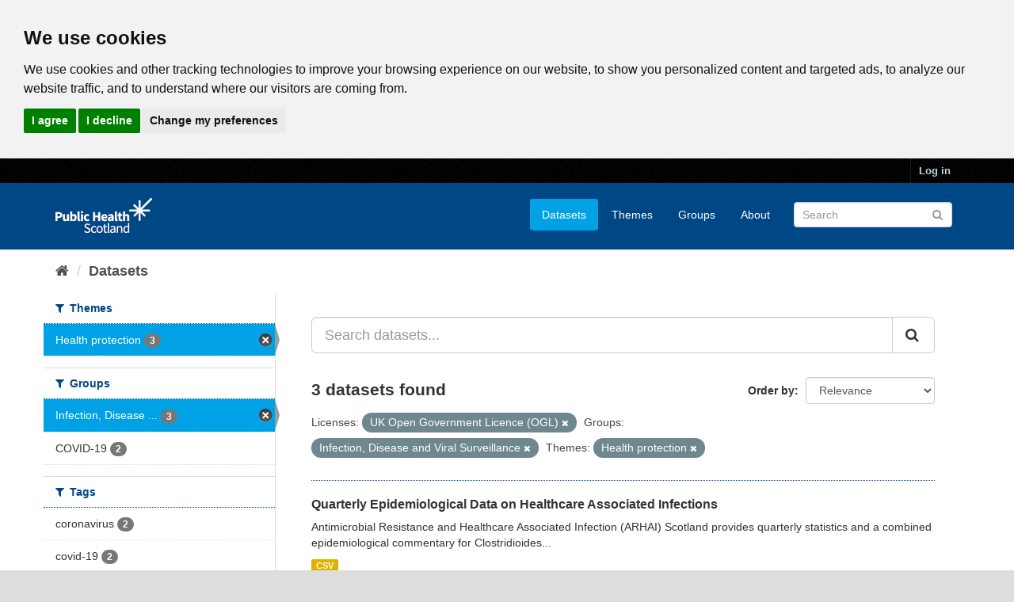

--- FILE ---
content_type: text/html; charset=utf-8
request_url: https://www.opendata.nhs.scot/da_DK/dataset?tags=coronavirus&tags=council+area&license_id=uk-ogl&tags=deaths&organization=health_protection&groups=infection-disease-and-virus-surveillance
body_size: 5928
content:
<!DOCTYPE html>
<!--[if IE 9]> <html lang="en_GB" class="ie9"> <![endif]-->
<!--[if gt IE 8]><!--> <html lang="en_GB"> <!--<![endif]-->
  <head>
    <link rel="stylesheet" type="text/css" href="/fanstatic/vendor/:version:2020-05-21T18:23:20.23/select2/select2.css" />
<link rel="stylesheet" type="text/css" href="/fanstatic/css/:version:2020-05-21T18:23:20.22/main.min.css" />
<link rel="stylesheet" type="text/css" href="/fanstatic/vendor/:version:2020-05-21T18:23:20.23/font-awesome/css/font-awesome.min.css" />

    

<!-- Cookie Consent by https://www.CookieConsent.com -->
<script type="text/javascript" src="//www.cookieconsent.com/releases/4.0.0/cookie-consent.js" charset="UTF-8"></script>
<script type="text/javascript" charset="UTF-8">
document.addEventListener('DOMContentLoaded', function () {
cookieconsent.run({"notice_banner_type":"headline","consent_type":"express","palette":"light","language":"en","page_load_consent_levels":["strictly-necessary"],"notice_banner_reject_button_hide":false,"preferences_center_close_button_hide":false,"website_privacy_policy_url":"https://www.opendata.nhs.scot/pages/privacy","website_name":"opendata.nhs.scot"});
});
</script>

<!-- Google Analytics -->
<!-- Google tag (gtag.js) -->
<script type="text/plain" cookie-consent="tracking" async src="https://www.googletagmanager.com/gtag/js?id=G-XN4QE8D2X7"></script>
<script type="text/plain" cookie-consent="tracking">
   window.dataLayer = window.dataLayer || [];
   function gtag() {dataLayer.push(arguments);}
   gtag('js', new Date());
   gtag('config', 'G-XN4QE8D2X7');
</script>

<!-- end of Google Analytics-->

<noscript>ePrivacy and GPDR Cookie Consent by <a href="https://www.CookieConsent.com/" rel="nofollow noopener">Cookie Consent</a></noscript>
<!-- End Cookie Consent by https://www.CookieConsent.com -->

<meta charset="utf-8" />
      <meta name="generator" content="ckan 2.8.4" />
      <meta name="viewport" content="width=device-width, initial-scale=1.0">

    <title>Datasets - Scottish Health and Social Care Open Data</title>

    
    <link rel="shortcut icon" href="/base/images/ckan.ico" />
    

      
    
<link rel="stylesheet" href="/nhs_theme.css" />


    
      
      
    <style>
        .hero{
background-image: none !important; 
}
      </style>
    
  </head>

  
  <body data-site-root="https://www.opendata.nhs.scot/" data-locale-root="https://www.opendata.nhs.scot/" >

    
    <div class="hide"><a href="#content">Skip to content</a></div>
  

  
     
<header class="account-masthead">
  <div class="container">
     
    <nav class="account not-authed">
      <ul class="list-unstyled">
        
        <li><a href="/user/login">Log in</a></li>
         
      </ul>
    </nav>
     
  </div>
</header>

<header class="navbar navbar-static-top masthead">
    
  <div class="container">
    <div class="navbar-right">
      <button data-target="#main-navigation-toggle" data-toggle="collapse" class="navbar-toggle collapsed" type="button">
        <span class="fa fa-bars"></span>
      </button>
    </div>
    <hgroup class="header-image navbar-left">
       
      <a class="logo" href="/"><img src="/uploads/admin/2020-04-01-094505.539270PHS-OD-logo-Rev.png" alt="Scottish Health and Social Care Open Data" title="Scottish Health and Social Care Open Data" /></a>
       
    </hgroup>

    <div class="collapse navbar-collapse" id="main-navigation-toggle">
      
      <nav class="section navigation">
        <ul class="nav nav-pills">
           <li class="active"><a href="/dataset">Datasets</a></li><li><a href="/organization">Themes</a></li><li><a href="/group">Groups</a></li><li><a href="/about">About</a></li> 
        </ul>
      </nav>
       
      <form class="section site-search simple-input" action="/dataset" method="get">
        <div class="field">
          <label for="field-sitewide-search">Search Datasets</label>
          <input id="field-sitewide-search" type="text" class="form-control" name="q" placeholder="Search" />
          <button class="btn-search" type="submit"><i class="fa fa-search"></i></button>
        </div>
      </form>
      
    </div>
  </div>
</header>

  
    <div role="main">
      <div id="content" class="container">
        
          
            <div class="flash-messages">
              
                
              
            </div>
          

          
            <div class="toolbar">
              
                
                  <ol class="breadcrumb">
                    
<li class="home"><a href="/"><i class="fa fa-home"></i><span> Home</span></a></li>
                    
  <li class="active"><a class=" active" href="/dataset">Datasets</a></li>

                  </ol>
                
              
            </div>
          

          <div class="row wrapper">
            
            
            

            
              <aside class="secondary col-sm-3">
                
                
<div class="filters">
  <div>
    
      

  
  
    
      
      
        <section class="module module-narrow module-shallow">
          
            <h2 class="module-heading">
              <i class="fa fa-filter"></i>
              
              Themes
            </h2>
          
          
            
            
              <nav>
                <ul class="list-unstyled nav nav-simple nav-facet">
                  
                    
                    
                    
                    
                      <li class="nav-item active">
                        <a href="/dataset?license_id=uk-ogl&amp;groups=infection-disease-and-virus-surveillance" title="">
                          <span class="item-label">Health protection</span>
                          <span class="hidden separator"> - </span>
                          <span class="item-count badge">3</span>
                        </a>
                      </li>
                  
                </ul>
              </nav>

              <p class="module-footer">
                
                  
                
              </p>
            
            
          
        </section>
      
    
  

    
      

  
  
    
      
      
        <section class="module module-narrow module-shallow">
          
            <h2 class="module-heading">
              <i class="fa fa-filter"></i>
              
              Groups
            </h2>
          
          
            
            
              <nav>
                <ul class="list-unstyled nav nav-simple nav-facet">
                  
                    
                    
                    
                    
                      <li class="nav-item active">
                        <a href="/dataset?license_id=uk-ogl&amp;organization=health_protection" title="Infection, Disease and Viral Surveillance">
                          <span class="item-label">Infection, Disease ...</span>
                          <span class="hidden separator"> - </span>
                          <span class="item-count badge">3</span>
                        </a>
                      </li>
                  
                    
                    
                    
                    
                      <li class="nav-item">
                        <a href="/dataset?organization=health_protection&amp;groups=covid-19&amp;license_id=uk-ogl&amp;groups=infection-disease-and-virus-surveillance" title="">
                          <span class="item-label">COVID-19</span>
                          <span class="hidden separator"> - </span>
                          <span class="item-count badge">2</span>
                        </a>
                      </li>
                  
                </ul>
              </nav>

              <p class="module-footer">
                
                  
                
              </p>
            
            
          
        </section>
      
    
  

    
      

  
  
    
      
      
        <section class="module module-narrow module-shallow">
          
            <h2 class="module-heading">
              <i class="fa fa-filter"></i>
              
              Tags
            </h2>
          
          
            
            
              <nav>
                <ul class="list-unstyled nav nav-simple nav-facet">
                  
                    
                    
                    
                    
                      <li class="nav-item">
                        <a href="/dataset?tags=coronavirus&amp;organization=health_protection&amp;license_id=uk-ogl&amp;groups=infection-disease-and-virus-surveillance" title="">
                          <span class="item-label">coronavirus</span>
                          <span class="hidden separator"> - </span>
                          <span class="item-count badge">2</span>
                        </a>
                      </li>
                  
                    
                    
                    
                    
                      <li class="nav-item">
                        <a href="/dataset?organization=health_protection&amp;tags=covid-19&amp;license_id=uk-ogl&amp;groups=infection-disease-and-virus-surveillance" title="">
                          <span class="item-label">covid-19</span>
                          <span class="hidden separator"> - </span>
                          <span class="item-count badge">2</span>
                        </a>
                      </li>
                  
                    
                    
                    
                    
                      <li class="nav-item">
                        <a href="/dataset?organization=health_protection&amp;license_id=uk-ogl&amp;tags=bacteraemia&amp;groups=infection-disease-and-virus-surveillance" title="">
                          <span class="item-label">bacteraemia</span>
                          <span class="hidden separator"> - </span>
                          <span class="item-count badge">1</span>
                        </a>
                      </li>
                  
                    
                    
                    
                    
                      <li class="nav-item">
                        <a href="/dataset?organization=health_protection&amp;license_id=uk-ogl&amp;tags=c.+difficile&amp;groups=infection-disease-and-virus-surveillance" title="">
                          <span class="item-label">c. difficile</span>
                          <span class="hidden separator"> - </span>
                          <span class="item-count badge">1</span>
                        </a>
                      </li>
                  
                    
                    
                    
                    
                      <li class="nav-item">
                        <a href="/dataset?organization=health_protection&amp;tags=cdi&amp;license_id=uk-ogl&amp;groups=infection-disease-and-virus-surveillance" title="">
                          <span class="item-label">cdi</span>
                          <span class="hidden separator"> - </span>
                          <span class="item-count badge">1</span>
                        </a>
                      </li>
                  
                    
                    
                    
                    
                      <li class="nav-item">
                        <a href="/dataset?organization=health_protection&amp;license_id=uk-ogl&amp;tags=confirmed+cases&amp;groups=infection-disease-and-virus-surveillance" title="">
                          <span class="item-label">confirmed cases</span>
                          <span class="hidden separator"> - </span>
                          <span class="item-count badge">1</span>
                        </a>
                      </li>
                  
                    
                    
                    
                    
                      <li class="nav-item">
                        <a href="/dataset?tags=council+area&amp;organization=health_protection&amp;license_id=uk-ogl&amp;groups=infection-disease-and-virus-surveillance" title="">
                          <span class="item-label">council area</span>
                          <span class="hidden separator"> - </span>
                          <span class="item-count badge">1</span>
                        </a>
                      </li>
                  
                    
                    
                    
                    
                      <li class="nav-item">
                        <a href="/dataset?organization=health_protection&amp;tags=covid&amp;license_id=uk-ogl&amp;groups=infection-disease-and-virus-surveillance" title="">
                          <span class="item-label">covid</span>
                          <span class="hidden separator"> - </span>
                          <span class="item-count badge">1</span>
                        </a>
                      </li>
                  
                    
                    
                    
                    
                      <li class="nav-item">
                        <a href="/dataset?organization=health_protection&amp;license_id=uk-ogl&amp;tags=deaths&amp;groups=infection-disease-and-virus-surveillance" title="">
                          <span class="item-label">deaths</span>
                          <span class="hidden separator"> - </span>
                          <span class="item-count badge">1</span>
                        </a>
                      </li>
                  
                    
                    
                    
                    
                      <li class="nav-item">
                        <a href="/dataset?organization=health_protection&amp;tags=e.+coli&amp;license_id=uk-ogl&amp;groups=infection-disease-and-virus-surveillance" title="">
                          <span class="item-label">e. coli</span>
                          <span class="hidden separator"> - </span>
                          <span class="item-count badge">1</span>
                        </a>
                      </li>
                  
                </ul>
              </nav>

              <p class="module-footer">
                
                  
                    <a href="/dataset?license_id=uk-ogl&amp;organization=health_protection&amp;groups=infection-disease-and-virus-surveillance&amp;_tags_limit=0" class="read-more">Show More Tags</a>
                  
                
              </p>
            
            
          
        </section>
      
    
  

    
      

  
  
    
      
      
        <section class="module module-narrow module-shallow">
          
            <h2 class="module-heading">
              <i class="fa fa-filter"></i>
              
              Formats
            </h2>
          
          
            
            
              <nav>
                <ul class="list-unstyled nav nav-simple nav-facet">
                  
                    
                    
                    
                    
                      <li class="nav-item">
                        <a href="/dataset?res_format=CSV&amp;organization=health_protection&amp;license_id=uk-ogl&amp;groups=infection-disease-and-virus-surveillance" title="">
                          <span class="item-label">CSV</span>
                          <span class="hidden separator"> - </span>
                          <span class="item-count badge">3</span>
                        </a>
                      </li>
                  
                </ul>
              </nav>

              <p class="module-footer">
                
                  
                
              </p>
            
            
          
        </section>
      
    
  

    
      

  
  
    
      
      
        <section class="module module-narrow module-shallow">
          
            <h2 class="module-heading">
              <i class="fa fa-filter"></i>
              
              Licenses
            </h2>
          
          
            
            
              <nav>
                <ul class="list-unstyled nav nav-simple nav-facet">
                  
                    
                    
                    
                    
                      <li class="nav-item active">
                        <a href="/dataset?organization=health_protection&amp;groups=infection-disease-and-virus-surveillance" title="UK Open Government Licence (OGL)">
                          <span class="item-label">UK Open Government ...</span>
                          <span class="hidden separator"> - </span>
                          <span class="item-count badge">3</span>
                        </a>
                      </li>
                  
                </ul>
              </nav>

              <p class="module-footer">
                
                  
                
              </p>
            
            
          
        </section>
      
    
  

    
  </div>
  <a class="close no-text hide-filters"><i class="fa fa-times-circle"></i><span class="text">close</span></a>
</div>

              </aside>
            

            
              <div class="primary col-sm-9 col-xs-12">
                
                
  <section class="module">
    <div class="module-content">
      
        
      
      
        
        
        







<form id="dataset-search-form" class="search-form" method="get" data-module="select-switch">

  
    <div class="input-group search-input-group">
      <input aria-label="Search datasets..." id="field-giant-search" type="text" class="form-control input-lg" name="q" value="" autocomplete="off" placeholder="Search datasets...">
      
      <span class="input-group-btn">
        <button class="btn btn-default btn-lg" type="submit" value="search">
          <i class="fa fa-search"></i>
        </button>
      </span>
      
    </div>
  

  
    <span>
  
  

  
  
  
  <input type="hidden" name="license_id" value="uk-ogl" />
  
  
  
  
  
  <input type="hidden" name="organization" value="health_protection" />
  
  
  
  
  
  <input type="hidden" name="groups" value="infection-disease-and-virus-surveillance" />
  
  
  
  </span>
  

  
    
      <div class="form-select form-group control-order-by">
        <label for="field-order-by">Order by</label>
        <select id="field-order-by" name="sort" class="form-control">
          
            
              <option value="score desc, metadata_modified desc" selected="selected">Relevance</option>
            
          
            
              <option value="title_string asc">Name Ascending</option>
            
          
            
              <option value="title_string desc">Name Descending</option>
            
          
            
              <option value="metadata_modified desc">Last Modified</option>
            
          
            
          
        </select>
        
        <button class="btn btn-default js-hide" type="submit">Go</button>
        
      </div>
    
  

  
    
      <h2>

  
  
  
  

3 datasets found</h2>
    
  

  
    
      <p class="filter-list">
        
          
          <span class="facet">Licenses:</span>
          
            <span class="filtered pill">UK Open Government Licence (OGL)
              <a href="dataset?organization=health_protection&amp;groups=infection-disease-and-virus-surveillance" class="remove" title="Remove"><i class="fa fa-times"></i></a>
            </span>
          
        
          
          <span class="facet">Groups:</span>
          
            <span class="filtered pill">Infection, Disease and Viral Surveillance
              <a href="dataset?license_id=uk-ogl&amp;organization=health_protection" class="remove" title="Remove"><i class="fa fa-times"></i></a>
            </span>
          
        
          
          <span class="facet">Themes:</span>
          
            <span class="filtered pill">Health protection
              <a href="dataset?license_id=uk-ogl&amp;groups=infection-disease-and-virus-surveillance" class="remove" title="Remove"><i class="fa fa-times"></i></a>
            </span>
          
        
      </p>
      <a class="show-filters btn btn-default">Filter Results</a>
    
  

</form>




      
      
        

  
    <ul class="dataset-list list-unstyled">
    	
	      
	        






  <li class="dataset-item">
    
      <div class="dataset-content">
        
          <h3 class="dataset-heading">
            
              
            
            
              <a href="/dataset/quarterly-epidemiological-data-on-healthcare-associated-infections">Quarterly Epidemiological Data on Healthcare Associated Infections</a>
            
            
              
              
            
          </h3>
        
        
          
        
        
          
            <div>Antimicrobial Resistance and Healthcare Associated Infection (ARHAI) Scotland provides quarterly statistics and a combined epidemiological commentary for Clostridioides...</div>
          
        
      </div>
      
        
          
            <ul class="dataset-resources list-unstyled">
              
                
                <li>
                  <a href="/dataset/quarterly-epidemiological-data-on-healthcare-associated-infections" class="label label-default" data-format="csv">CSV</a>
                </li>
                
              
            </ul>
          
        
      
    
  </li>

	      
	        






  <li class="dataset-item">
    
      <div class="dataset-content">
        
          <h3 class="dataset-heading">
            
              
            
            
              <a href="/dataset/covid-19-in-scotland">ARCHIVED - COVID-19 Statistical Data in Scotland</a>
            
            
              
              
            
          </h3>
        
        
          
        
        
          
            <div>This publication was archived on 12 October 2023.  Please see the Viral Respiratory Diseases (Including Influenza and COVID-19) in Scotland publication for the latest data.
This...</div>
          
        
      </div>
      
        
          
            <ul class="dataset-resources list-unstyled">
              
                
                <li>
                  <a href="/dataset/covid-19-in-scotland" class="label label-default" data-format="csv">CSV</a>
                </li>
                
              
            </ul>
          
        
      
    
  </li>

	      
	        






  <li class="dataset-item">
    
      <div class="dataset-content">
        
          <h3 class="dataset-heading">
            
              
            
            
              <a href="/dataset/weekly-covid-19-statistical-data-in-scotland">ARCHIVED - Weekly COVID-19 Statistical Data in Scotland</a>
            
            
              
              
            
          </h3>
        
        
          
        
        
          
            <div>This open data publication has moved to COVID-19 Statistical Data in Scotland (from 02/11/2022)
Novel coronavirus (COVID-19) is a new strain of coronavirus first identified in...</div>
          
        
      </div>
      
        
          
            <ul class="dataset-resources list-unstyled">
              
                
                <li>
                  <a href="/dataset/weekly-covid-19-statistical-data-in-scotland" class="label label-default" data-format="csv">CSV</a>
                </li>
                
              
            </ul>
          
        
      
    
  </li>

	      
	    
    </ul>
  

      
    </div>

    
      
    
  </section>

  
  <section class="module">
    <div class="module-content">
      
      <small>
        
        
        
           You can also access this registry using the <a href="/api/3">API</a> (see <a href="http://docs.ckan.org/en/2.8/api/">API Docs</a>). 
      </small>
      
    </div>
  </section>
  

              </div>
            
          </div>
        
      </div>
    </div>
  
    <footer class="site-footer">
  <div class="container">
    
    <div class="row">
      <div class="col-md-8 footer-links">
        
          <ul class="list-unstyled">
            
              <li><a href="/about">About Scottish Health and Social Care Open Data</a></li>
            
          </ul>
          <ul class="list-unstyled">
            
              
              <li><a href="/pages/privacy">Cookie Policy</a></li>
              <li><a href="http://docs.ckan.org/en/2.8/api/">CKAN API</a></li>
              <li><a href="http://www.ckan.org/">CKAN Association</a></li>
              <li><a href="http://www.opendefinition.org/okd/"><img src="/base/images/od_80x15_blue.png" alt="Open Data"></a></li>
              <li><a href="https://www.nationalarchives.gov.uk/doc/open-government-licence/version/3/">
                 <img src="../../../base/images/ogl-symbol-41px-retina-white.png" style="max-width: 41px;" alt="Open Government License logo">
                 All content is available under the Open Government License
                 </a>
              </li>
            
          </ul>
        
      </div>
      <div class="col-md-4 attribution">
        
          <p><strong>Powered by</strong> <a class="hide-text ckan-footer-logo" href="http://ckan.org">CKAN</a></p>
        
        
          
<form class="form-inline form-select lang-select" action="/util/redirect" data-module="select-switch" method="POST">
  <label for="field-lang-select">Language</label>
  <select id="field-lang-select" name="url" data-module="autocomplete" data-module-dropdown-class="lang-dropdown" data-module-container-class="lang-container">
    
      <option value="/en_GB/dataset?license_id=uk-ogl&amp;organization=health_protection&amp;groups=infection-disease-and-virus-surveillance" selected="selected">
        English (United Kingdom)
      </option>
    
      <option value="/en/dataset?license_id=uk-ogl&amp;organization=health_protection&amp;groups=infection-disease-and-virus-surveillance" >
        English
      </option>
    
      <option value="/pt_BR/dataset?license_id=uk-ogl&amp;organization=health_protection&amp;groups=infection-disease-and-virus-surveillance" >
        português (Brasil)
      </option>
    
      <option value="/ja/dataset?license_id=uk-ogl&amp;organization=health_protection&amp;groups=infection-disease-and-virus-surveillance" >
        日本語
      </option>
    
      <option value="/it/dataset?license_id=uk-ogl&amp;organization=health_protection&amp;groups=infection-disease-and-virus-surveillance" >
        italiano
      </option>
    
      <option value="/cs_CZ/dataset?license_id=uk-ogl&amp;organization=health_protection&amp;groups=infection-disease-and-virus-surveillance" >
        čeština (Česká republika)
      </option>
    
      <option value="/ca/dataset?license_id=uk-ogl&amp;organization=health_protection&amp;groups=infection-disease-and-virus-surveillance" >
        català
      </option>
    
      <option value="/es/dataset?license_id=uk-ogl&amp;organization=health_protection&amp;groups=infection-disease-and-virus-surveillance" >
        español
      </option>
    
      <option value="/fr/dataset?license_id=uk-ogl&amp;organization=health_protection&amp;groups=infection-disease-and-virus-surveillance" >
        français
      </option>
    
      <option value="/el/dataset?license_id=uk-ogl&amp;organization=health_protection&amp;groups=infection-disease-and-virus-surveillance" >
        Ελληνικά
      </option>
    
      <option value="/sv/dataset?license_id=uk-ogl&amp;organization=health_protection&amp;groups=infection-disease-and-virus-surveillance" >
        svenska
      </option>
    
      <option value="/sr/dataset?license_id=uk-ogl&amp;organization=health_protection&amp;groups=infection-disease-and-virus-surveillance" >
        српски
      </option>
    
      <option value="/no/dataset?license_id=uk-ogl&amp;organization=health_protection&amp;groups=infection-disease-and-virus-surveillance" >
        norsk bokmål (Norge)
      </option>
    
      <option value="/sk/dataset?license_id=uk-ogl&amp;organization=health_protection&amp;groups=infection-disease-and-virus-surveillance" >
        slovenčina
      </option>
    
      <option value="/fi/dataset?license_id=uk-ogl&amp;organization=health_protection&amp;groups=infection-disease-and-virus-surveillance" >
        suomi
      </option>
    
      <option value="/ru/dataset?license_id=uk-ogl&amp;organization=health_protection&amp;groups=infection-disease-and-virus-surveillance" >
        русский
      </option>
    
      <option value="/de/dataset?license_id=uk-ogl&amp;organization=health_protection&amp;groups=infection-disease-and-virus-surveillance" >
        Deutsch
      </option>
    
      <option value="/pl/dataset?license_id=uk-ogl&amp;organization=health_protection&amp;groups=infection-disease-and-virus-surveillance" >
        polski
      </option>
    
      <option value="/nl/dataset?license_id=uk-ogl&amp;organization=health_protection&amp;groups=infection-disease-and-virus-surveillance" >
        Nederlands
      </option>
    
      <option value="/bg/dataset?license_id=uk-ogl&amp;organization=health_protection&amp;groups=infection-disease-and-virus-surveillance" >
        български
      </option>
    
      <option value="/ko_KR/dataset?license_id=uk-ogl&amp;organization=health_protection&amp;groups=infection-disease-and-virus-surveillance" >
        한국어 (대한민국)
      </option>
    
      <option value="/hu/dataset?license_id=uk-ogl&amp;organization=health_protection&amp;groups=infection-disease-and-virus-surveillance" >
        magyar
      </option>
    
      <option value="/sl/dataset?license_id=uk-ogl&amp;organization=health_protection&amp;groups=infection-disease-and-virus-surveillance" >
        slovenščina
      </option>
    
      <option value="/lv/dataset?license_id=uk-ogl&amp;organization=health_protection&amp;groups=infection-disease-and-virus-surveillance" >
        latviešu
      </option>
    
      <option value="/pt_PT/dataset?license_id=uk-ogl&amp;organization=health_protection&amp;groups=infection-disease-and-virus-surveillance" >
        português (Portugal)
      </option>
    
      <option value="/id/dataset?license_id=uk-ogl&amp;organization=health_protection&amp;groups=infection-disease-and-virus-surveillance" >
        Indonesia
      </option>
    
      <option value="/vi/dataset?license_id=uk-ogl&amp;organization=health_protection&amp;groups=infection-disease-and-virus-surveillance" >
        Tiếng Việt
      </option>
    
      <option value="/hr/dataset?license_id=uk-ogl&amp;organization=health_protection&amp;groups=infection-disease-and-virus-surveillance" >
        hrvatski
      </option>
    
      <option value="/mk/dataset?license_id=uk-ogl&amp;organization=health_protection&amp;groups=infection-disease-and-virus-surveillance" >
        македонски
      </option>
    
      <option value="/he/dataset?license_id=uk-ogl&amp;organization=health_protection&amp;groups=infection-disease-and-virus-surveillance" >
        עברית
      </option>
    
      <option value="/ro/dataset?license_id=uk-ogl&amp;organization=health_protection&amp;groups=infection-disease-and-virus-surveillance" >
        română
      </option>
    
      <option value="/am/dataset?license_id=uk-ogl&amp;organization=health_protection&amp;groups=infection-disease-and-virus-surveillance" >
        አማርኛ
      </option>
    
      <option value="/sr_Latn/dataset?license_id=uk-ogl&amp;organization=health_protection&amp;groups=infection-disease-and-virus-surveillance" >
        srpski (latinica)
      </option>
    
      <option value="/mn_MN/dataset?license_id=uk-ogl&amp;organization=health_protection&amp;groups=infection-disease-and-virus-surveillance" >
        монгол (Монгол)
      </option>
    
      <option value="/da_DK/dataset?license_id=uk-ogl&amp;organization=health_protection&amp;groups=infection-disease-and-virus-surveillance" >
        dansk (Danmark)
      </option>
    
      <option value="/tr/dataset?license_id=uk-ogl&amp;organization=health_protection&amp;groups=infection-disease-and-virus-surveillance" >
        Türkçe
      </option>
    
      <option value="/ne/dataset?license_id=uk-ogl&amp;organization=health_protection&amp;groups=infection-disease-and-virus-surveillance" >
        नेपाली
      </option>
    
      <option value="/is/dataset?license_id=uk-ogl&amp;organization=health_protection&amp;groups=infection-disease-and-virus-surveillance" >
        íslenska
      </option>
    
      <option value="/tl/dataset?license_id=uk-ogl&amp;organization=health_protection&amp;groups=infection-disease-and-virus-surveillance" >
        Filipino (Pilipinas)
      </option>
    
      <option value="/sq/dataset?license_id=uk-ogl&amp;organization=health_protection&amp;groups=infection-disease-and-virus-surveillance" >
        shqip
      </option>
    
      <option value="/lt/dataset?license_id=uk-ogl&amp;organization=health_protection&amp;groups=infection-disease-and-virus-surveillance" >
        lietuvių
      </option>
    
      <option value="/gl/dataset?license_id=uk-ogl&amp;organization=health_protection&amp;groups=infection-disease-and-virus-surveillance" >
        galego
      </option>
    
      <option value="/fa_IR/dataset?license_id=uk-ogl&amp;organization=health_protection&amp;groups=infection-disease-and-virus-surveillance" >
        فارسی (ایران)
      </option>
    
      <option value="/eu/dataset?license_id=uk-ogl&amp;organization=health_protection&amp;groups=infection-disease-and-virus-surveillance" >
        euskara
      </option>
    
      <option value="/uk/dataset?license_id=uk-ogl&amp;organization=health_protection&amp;groups=infection-disease-and-virus-surveillance" >
        українська
      </option>
    
      <option value="/zh_CN/dataset?license_id=uk-ogl&amp;organization=health_protection&amp;groups=infection-disease-and-virus-surveillance" >
        中文 (简体, 中国)
      </option>
    
      <option value="/km/dataset?license_id=uk-ogl&amp;organization=health_protection&amp;groups=infection-disease-and-virus-surveillance" >
        ខ្មែរ
      </option>
    
      <option value="/th/dataset?license_id=uk-ogl&amp;organization=health_protection&amp;groups=infection-disease-and-virus-surveillance" >
        ไทย
      </option>
    
      <option value="/uk_UA/dataset?license_id=uk-ogl&amp;organization=health_protection&amp;groups=infection-disease-and-virus-surveillance" >
        українська (Україна)
      </option>
    
      <option value="/zh_TW/dataset?license_id=uk-ogl&amp;organization=health_protection&amp;groups=infection-disease-and-virus-surveillance" >
        中文 (繁體, 台灣)
      </option>
    
      <option value="/en_AU/dataset?license_id=uk-ogl&amp;organization=health_protection&amp;groups=infection-disease-and-virus-surveillance" >
        English (Australia)
      </option>
    
      <option value="/ar/dataset?license_id=uk-ogl&amp;organization=health_protection&amp;groups=infection-disease-and-virus-surveillance" >
        العربية
      </option>
    
      <option value="/es_AR/dataset?license_id=uk-ogl&amp;organization=health_protection&amp;groups=infection-disease-and-virus-surveillance" >
        español (Argentina)
      </option>
    
  </select>
  <button class="btn btn-default js-hide" type="submit">Go</button>
</form>
        
      </div>
    </div>
    
  </div>

  
    
  
</footer>
  
    
    
    
  
    

      
  <script>document.getElementsByTagName('html')[0].className += ' js';</script>
<script type="text/javascript" src="/fanstatic/vendor/:version:2020-05-21T18:23:20.23/jquery.min.js"></script>
<script type="text/javascript" src="/fanstatic/vendor/:version:2020-05-21T18:23:20.23/:bundle:bootstrap/js/bootstrap.min.js;jed.min.js;moment-with-locales.js;select2/select2.min.js"></script>
<script type="text/javascript" src="/fanstatic/base/:version:2020-05-21T18:23:20.22/:bundle:plugins/jquery.inherit.min.js;plugins/jquery.proxy-all.min.js;plugins/jquery.url-helpers.min.js;plugins/jquery.date-helpers.min.js;plugins/jquery.slug.min.js;plugins/jquery.slug-preview.min.js;plugins/jquery.truncator.min.js;plugins/jquery.masonry.min.js;plugins/jquery.form-warning.min.js;plugins/jquery.images-loaded.min.js;sandbox.min.js;module.min.js;pubsub.min.js;client.min.js;notify.min.js;i18n.min.js;main.min.js;modules/select-switch.min.js;modules/slug-preview.min.js;modules/basic-form.min.js;modules/confirm-action.min.js;modules/api-info.min.js;modules/autocomplete.min.js;modules/custom-fields.min.js;modules/data-viewer.min.js;modules/table-selectable-rows.min.js;modules/resource-form.min.js;modules/resource-upload-field.min.js;modules/resource-reorder.min.js;modules/resource-view-reorder.min.js;modules/follow.min.js;modules/activity-stream.min.js;modules/dashboard.min.js;modules/resource-view-embed.min.js;view-filters.min.js;modules/resource-view-filters-form.min.js;modules/resource-view-filters.min.js;modules/table-toggle-more.min.js;modules/dataset-visibility.min.js;modules/media-grid.min.js;modules/image-upload.min.js;modules/followers-counter.min.js"></script></body>
</html>